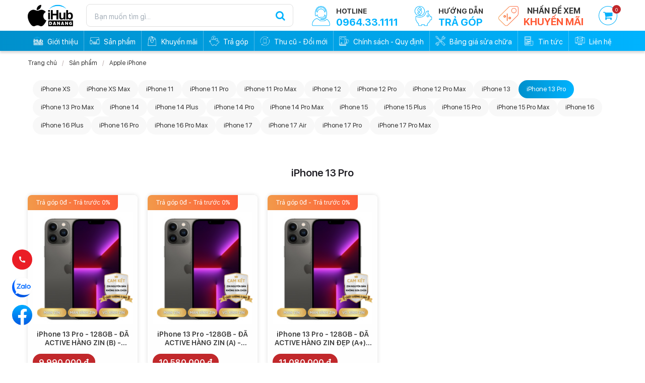

--- FILE ---
content_type: text/html; charset=UTF-8
request_url: https://ihubdanang.vn/san-pham/iphone-13-pro
body_size: 10217
content:
<!DOCTYPE html>
<html lang="vi">

<head>
    <!-- Google Tag Manager -->
    <script>
        (function(w, d, s, l, i) {
            w[l] = w[l] || [];
            w[l].push({
                'gtm.start': new Date().getTime(),
                event: 'gtm.js'
            });
            var f = d.getElementsByTagName(s)[0],
                j = d.createElement(s),
                dl = l != 'dataLayer' ? '&l=' + l : '';
            j.async = true;
            j.src =
                'https://www.googletagmanager.com/gtm.js?id=' + i + dl;
            f.parentNode.insertBefore(j, f);
        })(window, document, 'script', 'dataLayer', 'GTM-NKDTM48L');
    </script>
    <!-- End Google Tag Manager -->
    
<meta http-equiv="Content-Type" content="text/html; charset=utf-8">
<meta http-equiv="X-UA-Compatible" content="IE=edge">
<meta name="viewport" content="width=device-width, initial-scale=1">
<meta name="language" content="vi">
<!-- <meta http-equiv="Refresh" content="1800"> -->
<title>iPhone 13 Pro</title>
<meta name="description" content="Trả góp 0đ - Trả trước 0%">
<meta name="keywords" content="iPhone 13 Pro">
<meta property="og:title" content="iPhone 13 Pro">
<meta property="og:type" content="webpage">
<meta property="og:description" content="Trả góp 0đ - Trả trước 0%">
<meta property="og:site_name" content="iHub Đà Nẵng | iPhone quốc tế GIÁ TỐT NHẤT ĐÀ NẴNG">
<meta property="og:image" itemprop="thumbnailUrl" content="https://ihubdanang.vn/uploads/product_menu/rb94bf42js73sxj-280-iphone-13-pro.jpg">
<meta property="og:url" content="https://ihubdanang.vn/san-pham/iphone-13-pro">
<meta name="copyright" content="© Copyright 2021 iHub Danang, All rights reserved.">
<meta name="author" itemprop="author" content="iHub Đà Nẵng | Chuyên iPhone giá tốt, Bảo hành 12 tháng, Fullbox, Trả góp lãi suất 0%, Quà tặng kèm hấp dẫn">
<meta name="resource-type" content="document">
<meta name="distribution" content="global">
<meta name="robots" content="index, archive, follow, noodp">
<meta name="googlebot" content="index, archive, follow, noodp">
<meta name="msnbot" content="all, index, follow">
<meta name="revisit-after" content="1 days">
<meta name="rating" content="general">
<link rel="shortcut icon" href="https://ihubdanang.vn/favicon.ico" type="image/x-icon">
<link rel="icon" href="https://ihubdanang.vn/favicon.ico" type="image/x-icon">

<link rel="stylesheet" href="https://ihubdanang.vn/css/stylesheet.css?ver=5.207" type="text/css" media="all">
<link rel="stylesheet" href="https://ihubdanang.vn/js/jquery.calendar/jquery.datetimepicker.css" type="text/css" media="all">
<link rel="stylesheet" href="https://ihubdanang.vn/js/fancybox/jquery.fancybox.css" type="text/css" media="screen">
<link rel="stylesheet" href="https://ihubdanang.vn/js/owl.carousel/assets/owl.carousel.css">
<link rel="stylesheet" href="https://ihubdanang.vn/css/responsive/responsive.php?ver=5.206" type="text/css" media="all">



    <meta name="google-site-verification" content="1_6S_Fl_sbvTOSvnQvzztt3nVw6d0kOWzC0TYHxBWo4" />
    <script type="text/javascript" src="https://ihubdanang.vn/js/jquery/jquery-1.11.0.js"></script>
</head>

<body>
    <!--<div id="fb-root"></div>-->
    <script>
        (function(d, s, id) {
            var js, fjs = d.getElementsByTagName(s)[0];
            if (d.getElementById(id)) return;
            js = d.createElement(s);
            js.id = id;
            js.src = 'https://connect.facebook.net/vi_VN/sdk.js#xfbml=1&version=v2.11';
            fjs.parentNode.insertBefore(js, fjs);
        }(document, 'script', 'facebook-jssdk'));
    </script>
    <!-- Google Tag Manager (noscript) -->
<noscript><iframe src="https://www.googletagmanager.com/ns.html?id=GTM-5KM7Z6WQ"
height="0" width="0" style="display:none;visibility:hidden"></iframe></noscript>
<!-- End Google Tag Manager (noscript) -->
<div id="fb-root"></div>
<meta name="google-site-verification" content="961t2SQUcohbpIpBGGbl4H58LDePgs2XI7xItnVhp8I" />
<script>(function(d, s, id) {
  var js, fjs = d.getElementsByTagName(s)[0];
  if (d.getElementById(id)) return;
  js = d.createElement(s); js.id = id;
  js.src = "//connect.facebook.net/vi_VN/sdk.js#xfbml=1&version=v2.5";
  fjs.parentNode.insertBefore(js, fjs);
}(document, 'script', 'facebook-jssdk'));</script>
<!-- Facebook Pixel Code -->
<script>
  !function(f,b,e,v,n,t,s)
  {if(f.fbq)return;n=f.fbq=function(){n.callMethod?
  n.callMethod.apply(n,arguments):n.queue.push(arguments)};
  if(!f._fbq)f._fbq=n;n.push=n;n.loaded=!0;n.version='2.0';
  n.queue=[];t=b.createElement(e);t.async=!0;
  t.src=v;s=b.getElementsByTagName(e)[0];
  s.parentNode.insertBefore(t,s)}(window, document,'script',
  'https://connect.facebook.net/en_US/fbevents.js');
  fbq('init', '2068842806491830');
  fbq('track', 'PageView');
</script>
<noscript><img height="1" width="1" style="display:none"
  src="https://www.facebook.com/tr?id=2068842806491830&ev=PageView&noscript=1"
/></noscript>
<!-- End Facebook Pixel Code -->
<script>
  fbq('track', 'Lead');
</script>


    <!-- #wrapper -->
    <div id="wrapper">
        <!-- .header -->
<div class="header">
    <div class="box-wp">
        <div class="k_banner">
            <div class="k_k_banner">
                <div class="k_logo">
                    <a href="https://ihubdanang.vn" title="147-149 Nguyễn Văn Linh, 137-139 Hàm Nghi | Chuyên iPhone, iPad, Macbook...giá tốt">
                        <img src="https://ihubdanang.vn/uploads/files/tuananh.png" alt="iPhone 13 Pro">
                    </a>
                </div>
                <div class="k_tim_kiem">
                    <div class="search-h">
                        <!-- <form action="/tim-kiem/" method="get">
                            <input onkeyup="search_tukhoa(this.value)" onclick="search_tukhoa(this.value)" type="text" autocomplete="off" name="q"  placeholder="Bạn muốn tìm gì..." />
                            <button type="submit"><i class="fa fa-search" aria-hidden="true"></i></button>
                            <div class="show_auto_tim" id="show_auto_tim">

                            </div>
                        </form> -->
                        <form action="/tim-kiem/" method="get">
                            <input type="text" autocomplete="off" name="q" value=""  placeholder="Bạn muốn tìm gì..." />
                            <button type="submit"><i class="fa fa-search" aria-hidden="true"></i></button>
                           
                        </form>
                    </div>
                </div>
                <div class="k_tim_kiem mobile">
                    <div class="search-h">
                        <a class="link icon_find item_search"></a>
                        <form class="frm-search" method="get" action="https://ihubdanang.vn/tim-kiem">
                            <input type="text" name="q" id="search" placeholder="Bạn muốn tìm gì..." value="">
                            <input type="submit" id="smsearch" name="btsearch" value="">
                        </form>
<!--                        <form action="/tim-kiem/" method="get">-->
<!--                            <input onkeyup="search_tukhoa(this.value)" onclick="search_tukhoa(this.value)" type="text" autocomplete="off" name="q"  placeholder="Bạn muốn tìm gì..." />-->
<!--                            <button type="submit"><i class="fa fa-search" aria-hidden="true"></i></button>-->
<!--                            <div class="show_auto_tim" id="show_auto_tim">-->
<!---->
<!--                            </div>-->
<!--                        </form>-->
                    </div>
                </div>
            </div>
            <div class="cartmb">
                <div class="h-cart"><a href="https://ihubdanang.vn/gio-hang"><i class="fa fa-shopping-cart"></i><span class="badge badge-danger coucartabc">0</span></a></div>
            </div>
            <div class="right-topmenu">
                <div class="right-menu-item">
                    <div class="h-cart"><a href="https://ihubdanang.vn/gio-hang"><i class="fa fa-shopping-cart"></i><span class="badge badge-danger coucartabc">0</span></a></div>

                </div>
                <div class="right-menu-item link-km">
                    <a href="https://ihubdanang.vn/khuyen-mai">
                        <img src="/images/sale.png" alt="">
                        <div class="rightmenu-top">
                            <span>nhấn để xem</span>
                            <p>khuyến mãi</p>
                        </div>
                        <div class="clear"></div>
                    </a>
                </div>
                <div class="right-menu-item">
                    <a href="https://ihubdanang.vn/tra-gop">
                        <img src="/images/tragop.png" alt="">
                        <div class="rightmenu-top">
                            <span>Hướng dẫn</span>
                            <p>trả góp</p>
                        </div>
                        <div class="clear"></div>
                    </a>
                </div>
                <div class="right-menu-item">
                    <a href="tel:0964.33.1111">
                        <img src="/images/hotline.png" alt="">
                        <div class="rightmenu-top">
                            <span>HOTLINE</span>
                            <p>0964.33.1111</p>
                        </div>
                        <div class="clear"></div>

                    </a>
                </div>

                <div class="clear"></div>
            </div>
            <div class="clear"></div>
        </div>
    </div>
    <div class="menu_k">
        <div class="box-wp">
            <!-- .menu -->
<section class="menu">
    <div class="box-wp">
        <nav class="navigation" >
            <ul>
                                <li class="psus "  >

                    <a href="https://ihubdanang.vn/gioi-thieu" title="Giới thiệu">
                        <span><img src="/uploads/files/logoW%201.png" alt="Giới thiệu">Giới thiệu</span>
                    </a>

                                    </li>
                                <li class="psus active"  >

                    <a href="https://ihubdanang.vn/san-pham" title="Sản phẩm">
                        <span><img src="/uploads/files/sanpham%201.png" alt="Sản phẩm">Sản phẩm</span>
                    </a>

                    <div class="nav-sub"><ul>								<li   >
									<a href="https://ihubdanang.vn/san-pham/apple-iphone-atjwjezj0t" title="Apple iPhone">Apple iPhone</a>
									<ul>											<li   >
												<a href="https://ihubdanang.vn/san-pham/iphonexs" title="iPhone XS">iPhone XS</a>
											</li>
																					<li   >
												<a href="https://ihubdanang.vn/san-pham/apple-iphone-atjwjezj0t-qy7kbb4u62" title="iPhone XS Max">iPhone XS Max</a>
											</li>
																					<li   >
												<a href="https://ihubdanang.vn/san-pham/ip11" title="iPhone 11 ">iPhone 11 </a>
											</li>
																					<li   >
												<a href="https://ihubdanang.vn/san-pham/iphone-11-pro" title="iPhone 11 Pro">iPhone 11 Pro</a>
											</li>
																					<li   >
												<a href="https://ihubdanang.vn/san-pham/iphone-11-pro-max" title="iPhone 11 Pro Max">iPhone 11 Pro Max</a>
											</li>
																					<li   >
												<a href="https://ihubdanang.vn/san-pham/iphone-12" title="iPhone 12 ">iPhone 12 </a>
											</li>
																					<li   >
												<a href="https://ihubdanang.vn/san-pham/iphone-12-pro" title="iPhone 12 Pro">iPhone 12 Pro</a>
											</li>
																					<li   >
												<a href="https://ihubdanang.vn/san-pham/iphone-12-pro-max" title="iPhone 12 Pro Max">iPhone 12 Pro Max</a>
											</li>
																					<li   >
												<a href="https://ihubdanang.vn/san-pham/iphone-13" title="iPhone 13">iPhone 13</a>
											</li>
																					<li  class="active" >
												<a href="https://ihubdanang.vn/san-pham/iphone-13-pro" title="iPhone 13 Pro">iPhone 13 Pro</a>
											</li>
																					<li   >
												<a href="https://ihubdanang.vn/san-pham/iphone-13-pro-max" title="iPhone 13 Pro Max">iPhone 13 Pro Max</a>
											</li>
																					<li   >
												<a href="https://ihubdanang.vn/san-pham/iphone-14" title="iPhone 14">iPhone 14</a>
											</li>
																					<li   >
												<a href="https://ihubdanang.vn/san-pham/iphone-14-plus" title="iPhone 14 Plus">iPhone 14 Plus</a>
											</li>
																					<li   >
												<a href="https://ihubdanang.vn/san-pham/iphone-14-pro" title="iPhone 14 Pro">iPhone 14 Pro</a>
											</li>
																					<li   >
												<a href="https://ihubdanang.vn/san-pham/iphone-14-pro-max" title="iPhone 14 Pro Max">iPhone 14 Pro Max</a>
											</li>
																					<li   >
												<a href="https://ihubdanang.vn/san-pham/iphone-15" title="iPhone 15">iPhone 15</a>
											</li>
																					<li   >
												<a href="https://ihubdanang.vn/san-pham/iphone-15-plus" title="iPhone 15 Plus">iPhone 15 Plus</a>
											</li>
																					<li   >
												<a href="https://ihubdanang.vn/san-pham/iphone-15-pro" title="iPhone 15 Pro">iPhone 15 Pro</a>
											</li>
																					<li   >
												<a href="https://ihubdanang.vn/san-pham/iphone-15-pro-max" title="iPhone 15 Pro Max">iPhone 15 Pro Max</a>
											</li>
																					<li   >
												<a href="https://ihubdanang.vn/san-pham/iphone-16" title="iPhone 16">iPhone 16</a>
											</li>
																					<li   >
												<a href="https://ihubdanang.vn/san-pham/iphone-16-plus" title="iPhone 16 Plus">iPhone 16 Plus</a>
											</li>
																					<li   >
												<a href="https://ihubdanang.vn/san-pham/iphone-16-pro" title="iPhone 16 Pro">iPhone 16 Pro</a>
											</li>
																					<li   >
												<a href="https://ihubdanang.vn/san-pham/iphone-16-promax" title="iPhone 16 Pro Max">iPhone 16 Pro Max</a>
											</li>
																					<li   >
												<a href="https://ihubdanang.vn/san-pham/iphone17" title="iPhone 17">iPhone 17</a>
											</li>
																					<li   >
												<a href="https://ihubdanang.vn/san-pham/iphone-17-air" title="iPhone 17 Air">iPhone 17 Air</a>
											</li>
																					<li   >
												<a href="https://ihubdanang.vn/san-pham/iphone17-pro" title="iPhone 17 Pro">iPhone 17 Pro</a>
											</li>
																					<li   >
												<a href="https://ihubdanang.vn/san-pham/iphone-17-pro-max" title="iPhone 17 Pro Max ">iPhone 17 Pro Max </a>
											</li>
										</ul>									</li>
																<li   >
									<a href="https://ihubdanang.vn/san-pham/apple-ipad" title="Apple iPad">Apple iPad</a>
									<ul>											<li   >
												<a href="https://ihubdanang.vn/san-pham/ipad-gen" title="iPad Gen">iPad Gen</a>
											</li>
																					<li   >
												<a href="https://ihubdanang.vn/san-pham/ipad-air" title="iPad Air">iPad Air</a>
											</li>
																					<li   >
												<a href="https://ihubdanang.vn/san-pham/ipad-pro-m2-2022" title="iPad Pro M2 2022">iPad Pro M2 2022</a>
											</li>
																					<li   >
												<a href="https://ihubdanang.vn/san-pham/ipad-pro-m4-2024" title="iPad Pro M4 2024">iPad Pro M4 2024</a>
											</li>
																					<li   >
												<a href="https://ihubdanang.vn/san-pham/ipad-mini-7-xw5pktoune" title="iPad Mini 7">iPad Mini 7</a>
											</li>
										</ul>									</li>
																<li   >
									<a href="https://ihubdanang.vn/san-pham/apple-mac-pogdw0dmw2" title="Apple Mac">Apple Mac</a>
									<ul>											<li   >
												<a href="https://ihubdanang.vn/san-pham/macbook-air" title="Macbook ">Macbook </a>
											</li>
										</ul>									</li>
																<li   >
									<a href="https://ihubdanang.vn/san-pham/apple-watch" title="Apple Watch">Apple Watch</a>
									<ul>											<li   >
												<a href="https://ihubdanang.vn/san-pham/apple-watch-se" title=" Apple Watch SE"> Apple Watch SE</a>
											</li>
																					<li   >
												<a href="https://ihubdanang.vn/san-pham/apple-watch-series-9-gps" title="Apple Watch Series 9 ">Apple Watch Series 9 </a>
											</li>
																					<li   >
												<a href="https://ihubdanang.vn/san-pham/apple-watch-series-11" title="Apple Watch Series 11">Apple Watch Series 11</a>
											</li>
										</ul>									</li>
																<li   >
									<a href="https://ihubdanang.vn/san-pham/phu-kien-chinh-hang" title="Phụ Kiện Chính Hãng">Phụ Kiện Chính Hãng</a>
									<ul>											<li   >
												<a href="https://ihubdanang.vn/san-pham/apple-accessories" title="Phụ kiện Apple ( Chính Hãng)">Phụ kiện Apple ( Chính Hãng)</a>
											</li>
																					<li   >
												<a href="https://ihubdanang.vn/san-pham/khac" title=" Phụ kiện khác"> Phụ kiện khác</a>
											</li>
																					<li   >
												<a href="https://ihubdanang.vn/san-pham/tai-nghe-bluetooth-321tz7lld7" title="Tai nghe Bluetooth">Tai nghe Bluetooth</a>
											</li>
										</ul>									</li>
								</ul></div>                </li>
                                <li class="psus "  >

                    <a href="https://ihubdanang.vn/khuyen-mai" title="Khuyến mãi">
                        <span><img src="/uploads/files/khuyenmai%201.png" alt="Khuyến mãi">Khuyến mãi</span>
                    </a>

                                    </li>
                                <li class="psus "  >

                    <a href="https://ihubdanang.vn/tra-gop" title="Trả góp">
                        <span><img src="/uploads/files/tragop%201.png" alt="Trả góp">Trả góp</span>
                    </a>

                                    </li>
                                <li class="psus "  >

                    <a href="https://ihubdanang.vn/thu-cu-doi-moi" title="Thu cũ - Đổi mới">
                        <span><img src="/uploads/files/trade%201.png" alt="Thu cũ - Đổi mới">Thu cũ - Đổi mới</span>
                    </a>

                                    </li>
                                <li class="psus "  >

                    <a href="https://ihubdanang.vn/huong-dan-mua-hang" title="Chính sách - Quy định">
                        <span><img src="/uploads/files/guide%201.png" alt="Chính sách - Quy định">Chính sách - Quy định</span>
                    </a>

                                    </li>
                                <li class="psus "  >

                    <a href="https://ihubdanang.vn/sua-chua" title="Bảng giá sửa chữa">
                        <span><img src="/uploads/files/fix%201.png" alt="Bảng giá sửa chữa">Bảng giá sửa chữa</span>
                    </a>

                                    </li>
                                <li class="psus "  >

                    <a href="https://ihubdanang.vn/tin-tuc-su-kien" title="Tin tức">
                        <span><img src="/uploads/files/news%201.png" alt="Tin tức">Tin tức</span>
                    </a>

                                    </li>
                                <li >
                    <a href="https://ihubdanang.vn/lien-he" title="Liên hệ" >
                        <span><img src="/images/contact.png" alt="Liên hệ">Liên hệ</span>
                    </a>
                </li>
            </ul>
        </nav>
    </div>
</section>
<!-- / .menu -->


        </div>

    </div>

</div>


<!-- / .header -->

        <!-- .container -->
        <section class="container">
            <div class="body">
                <section class="product"><div class="box-wp"><div class="breadcrumb"><a href="https://ihubdanang.vn" title="Trang chủ">Trang chủ</a><a href="https://ihubdanang.vn/san-pham" title="Sản phẩm">Sản phẩm</a><a href="https://ihubdanang.vn/san-pham/apple-iphone-atjwjezj0t" title="Apple iPhone">Apple iPhone</a></div></div>

<div class="list-danhmuc-pro">
    <div class="product-menu">
        <div class="box-wp">
            <div class="product-menu-item">
                <ul>
                                                <li class="">
                                <a href="https://ihubdanang.vn/san-pham/iphonexs" title="iPhone XS">iPhone XS</a>
                            </li>
                                                <li class="">
                                <a href="https://ihubdanang.vn/san-pham/apple-iphone-atjwjezj0t-qy7kbb4u62" title="iPhone XS Max">iPhone XS Max</a>
                            </li>
                                                <li class="">
                                <a href="https://ihubdanang.vn/san-pham/ip11" title="iPhone 11 ">iPhone 11 </a>
                            </li>
                                                <li class="">
                                <a href="https://ihubdanang.vn/san-pham/iphone-11-pro" title="iPhone 11 Pro">iPhone 11 Pro</a>
                            </li>
                                                <li class="">
                                <a href="https://ihubdanang.vn/san-pham/iphone-11-pro-max" title="iPhone 11 Pro Max">iPhone 11 Pro Max</a>
                            </li>
                                                <li class="">
                                <a href="https://ihubdanang.vn/san-pham/iphone-12" title="iPhone 12 ">iPhone 12 </a>
                            </li>
                                                <li class="">
                                <a href="https://ihubdanang.vn/san-pham/iphone-12-pro" title="iPhone 12 Pro">iPhone 12 Pro</a>
                            </li>
                                                <li class="">
                                <a href="https://ihubdanang.vn/san-pham/iphone-12-pro-max" title="iPhone 12 Pro Max">iPhone 12 Pro Max</a>
                            </li>
                                                <li class="">
                                <a href="https://ihubdanang.vn/san-pham/iphone-13" title="iPhone 13">iPhone 13</a>
                            </li>
                                                <li class="active">
                                <a href="https://ihubdanang.vn/san-pham/iphone-13-pro" title="iPhone 13 Pro">iPhone 13 Pro</a>
                            </li>
                                                <li class="">
                                <a href="https://ihubdanang.vn/san-pham/iphone-13-pro-max" title="iPhone 13 Pro Max">iPhone 13 Pro Max</a>
                            </li>
                                                <li class="">
                                <a href="https://ihubdanang.vn/san-pham/iphone-14" title="iPhone 14">iPhone 14</a>
                            </li>
                                                <li class="">
                                <a href="https://ihubdanang.vn/san-pham/iphone-14-plus" title="iPhone 14 Plus">iPhone 14 Plus</a>
                            </li>
                                                <li class="">
                                <a href="https://ihubdanang.vn/san-pham/iphone-14-pro" title="iPhone 14 Pro">iPhone 14 Pro</a>
                            </li>
                                                <li class="">
                                <a href="https://ihubdanang.vn/san-pham/iphone-14-pro-max" title="iPhone 14 Pro Max">iPhone 14 Pro Max</a>
                            </li>
                                                <li class="">
                                <a href="https://ihubdanang.vn/san-pham/iphone-15" title="iPhone 15">iPhone 15</a>
                            </li>
                                                <li class="">
                                <a href="https://ihubdanang.vn/san-pham/iphone-15-plus" title="iPhone 15 Plus">iPhone 15 Plus</a>
                            </li>
                                                <li class="">
                                <a href="https://ihubdanang.vn/san-pham/iphone-15-pro" title="iPhone 15 Pro">iPhone 15 Pro</a>
                            </li>
                                                <li class="">
                                <a href="https://ihubdanang.vn/san-pham/iphone-15-pro-max" title="iPhone 15 Pro Max">iPhone 15 Pro Max</a>
                            </li>
                                                <li class="">
                                <a href="https://ihubdanang.vn/san-pham/iphone-16" title="iPhone 16">iPhone 16</a>
                            </li>
                                                <li class="">
                                <a href="https://ihubdanang.vn/san-pham/iphone-16-plus" title="iPhone 16 Plus">iPhone 16 Plus</a>
                            </li>
                                                <li class="">
                                <a href="https://ihubdanang.vn/san-pham/iphone-16-pro" title="iPhone 16 Pro">iPhone 16 Pro</a>
                            </li>
                                                <li class="">
                                <a href="https://ihubdanang.vn/san-pham/iphone-16-promax" title="iPhone 16 Pro Max">iPhone 16 Pro Max</a>
                            </li>
                                                <li class="">
                                <a href="https://ihubdanang.vn/san-pham/iphone17" title="iPhone 17">iPhone 17</a>
                            </li>
                                                <li class="">
                                <a href="https://ihubdanang.vn/san-pham/iphone-17-air" title="iPhone 17 Air">iPhone 17 Air</a>
                            </li>
                                                <li class="">
                                <a href="https://ihubdanang.vn/san-pham/iphone17-pro" title="iPhone 17 Pro">iPhone 17 Pro</a>
                            </li>
                                                <li class="">
                                <a href="https://ihubdanang.vn/san-pham/iphone-17-pro-max" title="iPhone 17 Pro Max ">iPhone 17 Pro Max </a>
                            </li>
                                    </ul>
            </div>
        </div>
    </div>
    <div class="danhmuc-product-list">
        <div class="box-wp">
            <div class="category-product-list">
                <div class="page5-product">
                                            <h3 class="title-category">iPhone 13 Pro</h3>
                        <div class="list-product">
                            <div class="promotion-sale">
    <div class="promotion-hot">
                    <div class="promotion-note">
                <p>Trả góp 0đ - Trả trước 0%</p>
            </div>
        
        <div class="promotion-hot-img">
            <a href="https://ihubdanang.vn/san-pham/iphone-13-pro/iphone-13-pro-128gb-da-active-hang-zin-b-9-990-000-2068.html">
                <img src="https://ihubdanang.vn/uploads/product/sp_9npmdz5nd6y0du7-2068-iphone-13-pro-128gb-da-active-like-new-10-890-000.png" alt="iPhone 13 Pro - 128GB - ĐÃ ACTIVE HÀNG ZIN (B) - 9.990.000">
            </a>
        </div>
        <div class="promotion-hot-text">
            <h4><a href="https://ihubdanang.vn/san-pham/iphone-13-pro/iphone-13-pro-128gb-da-active-hang-zin-b-9-990-000-2068.html">
                    iPhone 13 Pro - 128GB - ĐÃ ACTIVE HÀNG ZIN (B) - 9.990.000                </a></h4>
        </div>
        <div class="promotion-hot-price">
            <div class="product-price-left">
                                    <p>9,990,000 đ</p>
                            </div>
                        <div class="clear"></div>
        </div>
        <div class="promotion-hot-kem">
                            <p><img src="/uploads/files/6FBEB76A-260D-4AE0-B2C7-C6C377BB7648%20(1).jpg">Bao test 1 đổi 1</p>
                            <p><img src="/uploads/files/z2793892397563_429ad62caa8a1f017ecb613c575bb8c0.jpg">Giao hàng nhanh miễn phí</p>
            
        </div>
    </div>
</div><div class="promotion-sale">
    <div class="promotion-hot">
                    <div class="promotion-note">
                <p>Trả góp 0đ - Trả trước 0%</p>
            </div>
        
        <div class="promotion-hot-img">
            <a href="https://ihubdanang.vn/san-pham/iphone-13-pro/iphone-13-pro-128gb-da-active-hang-zin-a-10-580-000-1904.html">
                <img src="https://ihubdanang.vn/uploads/product/sp_q52qctrxq89xofo-1904-iphone-13-pro-128gb-da-active-like-new-99-11-480-000.png" alt="iPhone 13 Pro -128GB - ĐÃ ACTIVE HÀNG ZIN (A) - 10.580.000">
            </a>
        </div>
        <div class="promotion-hot-text">
            <h4><a href="https://ihubdanang.vn/san-pham/iphone-13-pro/iphone-13-pro-128gb-da-active-hang-zin-a-10-580-000-1904.html">
                    iPhone 13 Pro -128GB - ĐÃ ACTIVE HÀNG ZIN (A) - 10.580.000                </a></h4>
        </div>
        <div class="promotion-hot-price">
            <div class="product-price-left">
                                    <p>10,580,000 đ</p>             </div>
                            <div class="product-price-right">
                    <p class="sale">11,109,000 đ</p>
                    <p>-5%</p>
                </div>
                        <div class="clear"></div>
        </div>
        <div class="promotion-hot-kem">
                            <p><img src="/uploads/files/6FBEB76A-260D-4AE0-B2C7-C6C377BB7648%20(1).jpg">Bao test 1 đổi 1</p>
                            <p><img src="/uploads/files/z2793892397563_429ad62caa8a1f017ecb613c575bb8c0.jpg">Giao hàng nhanh miễn phí</p>
            
        </div>
    </div>
</div><div class="promotion-sale">
    <div class="promotion-hot">
                    <div class="promotion-note">
                <p>Trả góp 0đ - Trả trước 0%</p>
            </div>
        
        <div class="promotion-hot-img">
            <a href="https://ihubdanang.vn/san-pham/iphone-13-pro/iphone-13-pro-128gb-da-active-hang-zin-dep-a-11-980-000-1816.html">
                <img src="https://ihubdanang.vn/uploads/product/sp_nvfu9cq1r0z9gck-1816-iphone-13-pro-128gb-da-active-like-new-99-99-11-980-000.png" alt="iPhone 13 Pro - 128GB - ĐÃ ACTIVE HÀNG ZIN ĐẸP (A+) - 11.980.000">
            </a>
        </div>
        <div class="promotion-hot-text">
            <h4><a href="https://ihubdanang.vn/san-pham/iphone-13-pro/iphone-13-pro-128gb-da-active-hang-zin-dep-a-11-980-000-1816.html">
                    iPhone 13 Pro - 128GB - ĐÃ ACTIVE HÀNG ZIN ĐẸP (A+) - 11.980.000                </a></h4>
        </div>
        <div class="promotion-hot-price">
            <div class="product-price-left">
                                    <p>11,080,000 đ</p>             </div>
                            <div class="product-price-right">
                    <p class="sale">11,634,000 đ</p>
                    <p>-5%</p>
                </div>
                        <div class="clear"></div>
        </div>
        <div class="promotion-hot-kem">
                            <p><img src="/uploads/files/6FBEB76A-260D-4AE0-B2C7-C6C377BB7648%20(1).jpg">Bao test 1 đổi 1</p>
                            <p><img src="/uploads/files/z2793892397563_429ad62caa8a1f017ecb613c575bb8c0.jpg">Giao hàng nhanh miễn phí</p>
            
        </div>
    </div>
</div>                        </div>

                                    </div>
            </div>
        </div>

    </div>
</div>			</section>            </div>
        </section>
        <!-- / .container -->

        
<!-- .footer -->
<div class="bottom">
    </div>
<footer class="footer">
    <div class="box-wp">
        <div class="footer-top">
            <div class="footer-logo">
                <p><a href="https://ihubdanang.vn" title="147-149 Nguyễn Văn Linh, 137-139 Hàm Nghi | Chuyên iPhone, iPad, Macbook...giá tốt"><img alt="147-149 Nguyễn Văn Linh, 137-139 Hàm Nghi | Chuyên iPhone, iPad, Macbook...giá tốt" src="https://ihubdanang.vn/uploads/files/tuananh.png" /> </a></p>

<p><strong>HỘ KINH DOANH IHUB ĐÀ NẴNG</strong></p>

<p>Giấy chứng nhận đăng ký kinh doanh số <strong>32B8019880</strong> do UBND Quận Thanh Khê cấp ngày 18/06/2021</p>
            </div>
            <div class="footer-showroom">
                <h4>HỖ TRỢ TƯ VẤN</h4>
                <div class="mr10">
                    <p style="font-weight: bold">Bán hàng online:</p>
                    <a href="tel:0964.25.2222">0964.25.2222</a>
                </div>
                <div class="mr10">
                    <p style="font-weight: bold">Hotline bảo hành, kỹ thuật:</p>
                    <a href="tel:137-139 Hàm Nghi:    0964.25.2222    <br>  147-149 Nguyễn Văn Linh: 0964.33.1111">137-139 Hàm Nghi:    0964.25.2222    <br>  147-149 Nguyễn Văn Linh: 0964.33.1111</a>
                </div>
                <div class="mr10">
                    <p style="font-weight: bold">Hotline chăm sóc - góp ý:</p>
                    <a href="tel:0964.33.1111">0964.33.1111</a>
                </div>
            </div>
            <div class="footer-showroom show2">
                <h4>HỆ THỐNG CỬA HÀNG</h4>
                <div class="mr10">
                    <p>137-139 Hàm Nghi - Đà Nẵng</p>
                    <a href="tel:0964.25.2222">0964.25.2222</a>
                </div>
                <div class="mr10">
                    <p>147-149 Nguyễn Văn Linh - Đà Nẵng </p>
                    <a href="tel:0964.33.1111">0964.33.1111</a>
                </div>
            </div>
            <div class="footer-thanhtoan">
                <h4>chấp nhận thanh toán</h4>
                <p><img alt="" src="/uploads/images/Untitled-2.png" style="width: 387px; height: 47px;" /></p>
            </div>
            <div class="clear"></div>
        </div>
        <div class="footer-top mobile">
            <div class="footer-mobile-left">
                <div class="footer-showroom">
                    <h4>HỖ TRỢ TƯ VẤN</h4>
                    <div class="mr10">
                        <p style="font-weight: bold">Bán hàng online:</p>
                        <a href="tel:0964.25.2222">0964.25.2222</a>
                    </div>
                    <div class="mr10">
                        <p style="font-weight: bold">Hotline bảo hành, kỹ thuật:</p>
                        <a href="tel:137-139 Hàm Nghi:    0964.25.2222    <br>  147-149 Nguyễn Văn Linh: 0964.33.1111">137-139 Hàm Nghi:    0964.25.2222    <br>  147-149 Nguyễn Văn Linh: 0964.33.1111</a>
                    </div>
                    <div class="mr10">
                        <p style="font-weight: bold">Hotline chăm sóc - góp ý:</p>
                        <a href="tel:0964.33.1111">0964.33.1111</a>
                    </div>
                </div>
                <div class="footer-showroom show2">
                    <h4>HỆ THỐNG CỬA HÀNG</h4>
                    <div class="mr10">
                        <p>137-139 Hàm Nghi - Đà Nẵng</p>
                        <a href="tel:0964.25.2222">0964.25.2222</a>
                    </div>
                    <div class="mr10">
                        <p>147-149 Nguyễn Văn Linh - Đà Nẵng </p>
                        <a href="tel:0964.33.1111">0964.33.1111</a>
                    </div>
                </div>
            </div>
            <div class="footer-logo">
                <a href="https://ihubdanang.vn" title="147-149 Nguyễn Văn Linh, 137-139 Hàm Nghi | Chuyên iPhone, iPad, Macbook...giá tốt">
                    <img src="https://ihubdanang.vn/uploads/files/tuananh.png" alt="iPhone 13 Pro">
                </a>
            </div>
            <div class="clear"></div>
            <div class="footer-thanhtoan">
                <h4>chấp nhận thanh toán</h4>
                <p><img alt="" src="/uploads/images/Untitled-2.png" style="width: 387px; height: 47px;" /></p>
            </div>
            <div class="clear"></div>
        </div>
    </div>
    <div class="footer-bottom">
        <div class="box-wp">
            <div class="footer-bottom-1">
                <div class="footer-bottom-top-chinhsach">
                    <h4>Chính sách - Quy định</h4>
                    <ul>
                                                <li><a href="https://ihubdanang.vn/huong-dan-mua-hang/chinh-sach/dieu-kien-giao-dich-chung-1757.html" title="Điều kiện giao dịch chung">Điều kiện giao dịch chung</a> </li>
                                                <li><a href="https://ihubdanang.vn/huong-dan-mua-hang/chinh-sach/chinh-sach-bao-mat-thong-tin-1758.html" title="Chính sách bảo mật thông tin">Chính sách bảo mật thông tin</a> </li>
                                                <li><a href="https://ihubdanang.vn/huong-dan-mua-hang/chinh-sach/thong-tin-ve-van-chuyen-va-giao-nhan-1759.html" title="Thông tin về vận chuyển và giao nhận">Thông tin về vận chuyển và giao nhận</a> </li>
                                                <li><a href="https://ihubdanang.vn/huong-dan-mua-hang/chinh-sach/chinh-sach-kiem-hang-1761.html" title="Chính sách kiểm hàng">Chính sách kiểm hàng</a> </li>
                                                <li><a href="https://ihubdanang.vn/huong-dan-mua-hang/huong-dan/huong-dan-tra-gop-783.html" title="Hướng dẫn trả góp">Hướng dẫn trả góp</a> </li>
                                                <li><a href="https://ihubdanang.vn/huong-dan-mua-hang/huong-dan/quy-dinh-bao-hanh-784.html" title="Quy định bảo hành">Quy định bảo hành</a> </li>
                                                <li><a href="https://ihubdanang.vn/huong-dan-mua-hang/huong-dan/luu-y-ve-tai-khoan-icloud-782.html" title="Lưu ý về tài khoản iCloud">Lưu ý về tài khoản iCloud</a> </li>
                                                <li><a href="https://ihubdanang.vn/huong-dan-mua-hang/huong-dan/huong-dan-mua-hang-phuong-thuc-thanh-toan-770.html" title="Hướng dẫn mua hàng - Phương thức thanh toán">Hướng dẫn mua hàng - Phương thức thanh toán</a> </li>
                                                <div class="clear"></div>
                    </ul>
                </div>
                <div class="footer-bottom-top-ykien">
                    <h4>ý kiến - phản hồi</h4>
                    <div class="footer-bottom-left-yk">
                        <p>Bạn không tìm thấy sản phẩm đang cần mua? Hãy để lại yêu cầu cho chúng tôi!</p>
                    
                    </div>
                    <div class="footer-bottom-right-yk desktop">
                        <a onclick="open_phanhoi()">GỬI PHẢN HỒI</a>
                    </div>
                    <div class="bct" style="width: 100%; float:left; margin-top: 15px;">
                    <a target="_blank" href="http://online.gov.vn/Home/WebDetails/115138" title=""><img style="width: 40%;" alt="" src="https://ihubdanang.vn/images/logoSaleNoti.png"></a>
                    </div>
                </div>
                <div class="footer-bottom-top-mxh">
                    <div class="footer-bottom-right-yk">
                        <a onclick="open_phanhoi()">GỬI PHẢN HỒI</a>
                    </div>
                    <div class="rightmobile_ft">
                        <a href="https://www.facebook.com/iHub149nguyenvanlinh/" target="_blank"><img src="/images/facebook.png" alt="Facebook"></a>
                        <a href="https://www.youtube.com/" target="_blank"><img src="/images/Outline.png" alt="Youtube"></a>
                    </div>
                    <div class="clear"></div>
                </div>
                <div class="clear"></div>

            </div>
            <div class="copy">
                <div class="copy2">
                    <div class="copyright">
                        <p>© Copyright 2021 iHub Danang, All rights reserved.</p>
                    </div>
                    <div class="danaweb">
                        <p>Designed and Maintained by <a title="Thiết kế website Đà Nẵng, DANAWEB.vn" target="bank" href="https://danaweb.vn"><img alt="Thiết kế website Đà Nẵng, DANAWEB.vn" title="Thiết kế website Đà Nẵng, DANAWEB.vn" src="https://ihubdanang.vn/images/logo-danaweb.svg"></a></p>
                    </div>
                    <div style="clear:both"></div>
                </div>
             </div>
        </div>
    </div>
</footer>
<!-- / .footer -->


<div class="menu_nho">
    <div class="button_container" id="toggle">
        <span class="top"></span>
        <span class="middle"></span>
        <span class="bottom"></span>
    </div>

    <div class="overlay" id="overlay">
        <nav class="overlay-menu">
            <div class="menusm-top">
                <div class="k_logo">
                    <a href="https://ihubdanang.vn" title="147-149 Nguyễn Văn Linh, 137-139 Hàm Nghi | Chuyên iPhone, iPad, Macbook...giá tốt">
                        <img src="https://ihubdanang.vn/uploads/files/tuananh.png" alt="iPhone 13 Pro">
                    </a>
                </div>
                <div class="k_tim_kiem">
                    <div class="search-h">
                        <form action="/tim-kiem/" method="get">
                            <input type="text"  name="q"  placeholder="Bạn muốn tìm gì..." />
                            <button type="submit"><i class="fa fa-search" aria-hidden="true"></i></button>
                        </form>
                    </div>
                </div>
                <div class="clear"></div>
                <div class="menu_sm">
                    <div class="right-menu-item">
                        <a href="tel:0964.33.1111">
                            <img src="/images/hotline.png" alt="">
                            <div class="rightmenu-top">
                                <span>HOTLINE</span>
                                <p>0964.33.1111</p>
                            </div>
                            <div class="clear"></div>

                        </a>
                    </div>
                    <div class="right-menu-item">
                        <a href="https://ihubdanang.vn/tra-gop">
                            <img src="/images/tragop.png" alt="">
                            <div class="rightmenu-top">
                                <span>Hướng dẫn</span>
                                <p>trả góp</p>
                            </div>
                            <div class="clear"></div>
                        </a>
                    </div>
                    <div class="right-menu-item link-km">
                        <a href="https://ihubdanang.vn/khuyen-mai">
                            <img src="/images/sale.png" alt="">
                            <div class="rightmenu-top">
                                <span>nhấn để xem</span>
                                <p>khuyến mãi</p>
                            </div>
                            <div class="clear"></div>
                        </a>
                    </div>
                    <div class="clear"></div>
                </div>
            </div>


            <div class="menu-consm">
                <div class="menu-box">
                    <div id="mainmenu">
                        <ul>
                                                        <li  >

                                <a href="https://ihubdanang.vn/gioi-thieu" title="Giới thiệu">
                                    <span><img src="/uploads/files/logoW%201.png" alt="Giới thiệu">Giới thiệu</span>
                                </a>

                                                                </li>
                                                        <li class="active" >

                                <a href="https://ihubdanang.vn/san-pham" title="Sản phẩm">
                                    <span><img src="/uploads/files/sanpham%201.png" alt="Sản phẩm">Sản phẩm</span>
                                </a>

                                <ul class="sub-megamenu">                                        <li   >
                                            <a href="https://ihubdanang.vn/san-pham/apple-iphone-atjwjezj0t" title="Apple iPhone">Apple iPhone</a>
                                            <ul class="sub-menu">                                                    <li   >
                                                        <a href="https://ihubdanang.vn/san-pham/apple-iphone-atjwjezj0t#iphonexs" title="iPhone XS">iPhone XS</a>
                                                    </li>
                                                                                                        <li   >
                                                        <a href="https://ihubdanang.vn/san-pham/apple-iphone-atjwjezj0t#apple-iphone-atjwjezj0t-qy7kbb4u62" title="iPhone XS Max">iPhone XS Max</a>
                                                    </li>
                                                                                                        <li   >
                                                        <a href="https://ihubdanang.vn/san-pham/apple-iphone-atjwjezj0t#ip11" title="iPhone 11 ">iPhone 11 </a>
                                                    </li>
                                                                                                        <li   >
                                                        <a href="https://ihubdanang.vn/san-pham/apple-iphone-atjwjezj0t#iphone-11-pro" title="iPhone 11 Pro">iPhone 11 Pro</a>
                                                    </li>
                                                                                                        <li   >
                                                        <a href="https://ihubdanang.vn/san-pham/apple-iphone-atjwjezj0t#iphone-11-pro-max" title="iPhone 11 Pro Max">iPhone 11 Pro Max</a>
                                                    </li>
                                                                                                        <li   >
                                                        <a href="https://ihubdanang.vn/san-pham/apple-iphone-atjwjezj0t#iphone-12" title="iPhone 12 ">iPhone 12 </a>
                                                    </li>
                                                                                                        <li   >
                                                        <a href="https://ihubdanang.vn/san-pham/apple-iphone-atjwjezj0t#iphone-12-pro" title="iPhone 12 Pro">iPhone 12 Pro</a>
                                                    </li>
                                                                                                        <li   >
                                                        <a href="https://ihubdanang.vn/san-pham/apple-iphone-atjwjezj0t#iphone-12-pro-max" title="iPhone 12 Pro Max">iPhone 12 Pro Max</a>
                                                    </li>
                                                                                                        <li   >
                                                        <a href="https://ihubdanang.vn/san-pham/apple-iphone-atjwjezj0t#iphone-13" title="iPhone 13">iPhone 13</a>
                                                    </li>
                                                                                                        <li  class="active" >
                                                        <a href="https://ihubdanang.vn/san-pham/apple-iphone-atjwjezj0t#iphone-13-pro" title="iPhone 13 Pro">iPhone 13 Pro</a>
                                                    </li>
                                                                                                        <li   >
                                                        <a href="https://ihubdanang.vn/san-pham/apple-iphone-atjwjezj0t#iphone-13-pro-max" title="iPhone 13 Pro Max">iPhone 13 Pro Max</a>
                                                    </li>
                                                                                                        <li   >
                                                        <a href="https://ihubdanang.vn/san-pham/apple-iphone-atjwjezj0t#iphone-14" title="iPhone 14">iPhone 14</a>
                                                    </li>
                                                                                                        <li   >
                                                        <a href="https://ihubdanang.vn/san-pham/apple-iphone-atjwjezj0t#iphone-14-plus" title="iPhone 14 Plus">iPhone 14 Plus</a>
                                                    </li>
                                                                                                        <li   >
                                                        <a href="https://ihubdanang.vn/san-pham/apple-iphone-atjwjezj0t#iphone-14-pro" title="iPhone 14 Pro">iPhone 14 Pro</a>
                                                    </li>
                                                                                                        <li   >
                                                        <a href="https://ihubdanang.vn/san-pham/apple-iphone-atjwjezj0t#iphone-14-pro-max" title="iPhone 14 Pro Max">iPhone 14 Pro Max</a>
                                                    </li>
                                                                                                        <li   >
                                                        <a href="https://ihubdanang.vn/san-pham/apple-iphone-atjwjezj0t#iphone-15" title="iPhone 15">iPhone 15</a>
                                                    </li>
                                                                                                        <li   >
                                                        <a href="https://ihubdanang.vn/san-pham/apple-iphone-atjwjezj0t#iphone-15-plus" title="iPhone 15 Plus">iPhone 15 Plus</a>
                                                    </li>
                                                                                                        <li   >
                                                        <a href="https://ihubdanang.vn/san-pham/apple-iphone-atjwjezj0t#iphone-15-pro" title="iPhone 15 Pro">iPhone 15 Pro</a>
                                                    </li>
                                                                                                        <li   >
                                                        <a href="https://ihubdanang.vn/san-pham/apple-iphone-atjwjezj0t#iphone-15-pro-max" title="iPhone 15 Pro Max">iPhone 15 Pro Max</a>
                                                    </li>
                                                                                                        <li   >
                                                        <a href="https://ihubdanang.vn/san-pham/apple-iphone-atjwjezj0t#iphone-16" title="iPhone 16">iPhone 16</a>
                                                    </li>
                                                                                                        <li   >
                                                        <a href="https://ihubdanang.vn/san-pham/apple-iphone-atjwjezj0t#iphone-16-plus" title="iPhone 16 Plus">iPhone 16 Plus</a>
                                                    </li>
                                                                                                        <li   >
                                                        <a href="https://ihubdanang.vn/san-pham/apple-iphone-atjwjezj0t#iphone-16-pro" title="iPhone 16 Pro">iPhone 16 Pro</a>
                                                    </li>
                                                                                                        <li   >
                                                        <a href="https://ihubdanang.vn/san-pham/apple-iphone-atjwjezj0t#iphone-16-promax" title="iPhone 16 Pro Max">iPhone 16 Pro Max</a>
                                                    </li>
                                                                                                        <li   >
                                                        <a href="https://ihubdanang.vn/san-pham/apple-iphone-atjwjezj0t#iphone17" title="iPhone 17">iPhone 17</a>
                                                    </li>
                                                                                                        <li   >
                                                        <a href="https://ihubdanang.vn/san-pham/apple-iphone-atjwjezj0t#iphone-17-air" title="iPhone 17 Air">iPhone 17 Air</a>
                                                    </li>
                                                                                                        <li   >
                                                        <a href="https://ihubdanang.vn/san-pham/apple-iphone-atjwjezj0t#iphone17-pro" title="iPhone 17 Pro">iPhone 17 Pro</a>
                                                    </li>
                                                                                                        <li   >
                                                        <a href="https://ihubdanang.vn/san-pham/apple-iphone-atjwjezj0t#iphone-17-pro-max" title="iPhone 17 Pro Max ">iPhone 17 Pro Max </a>
                                                    </li>
                                                    </ul>                                            </li>
                                                                                    <li   >
                                            <a href="https://ihubdanang.vn/san-pham/apple-ipad" title="Apple iPad">Apple iPad</a>
                                            <ul class="sub-menu">                                                    <li   >
                                                        <a href="https://ihubdanang.vn/san-pham/apple-ipad#ipad-gen" title="iPad Gen">iPad Gen</a>
                                                    </li>
                                                                                                        <li   >
                                                        <a href="https://ihubdanang.vn/san-pham/apple-ipad#ipad-air" title="iPad Air">iPad Air</a>
                                                    </li>
                                                                                                        <li   >
                                                        <a href="https://ihubdanang.vn/san-pham/apple-ipad#ipad-pro-m2-2022" title="iPad Pro M2 2022">iPad Pro M2 2022</a>
                                                    </li>
                                                                                                        <li   >
                                                        <a href="https://ihubdanang.vn/san-pham/apple-ipad#ipad-pro-m4-2024" title="iPad Pro M4 2024">iPad Pro M4 2024</a>
                                                    </li>
                                                                                                        <li   >
                                                        <a href="https://ihubdanang.vn/san-pham/apple-ipad#ipad-mini-7-xw5pktoune" title="iPad Mini 7">iPad Mini 7</a>
                                                    </li>
                                                    </ul>                                            </li>
                                                                                    <li   >
                                            <a href="https://ihubdanang.vn/san-pham/apple-mac-pogdw0dmw2" title="Apple Mac">Apple Mac</a>
                                            <ul class="sub-menu">                                                    <li   >
                                                        <a href="https://ihubdanang.vn/san-pham/apple-mac-pogdw0dmw2#macbook-air" title="Macbook ">Macbook </a>
                                                    </li>
                                                    </ul>                                            </li>
                                                                                    <li   >
                                            <a href="https://ihubdanang.vn/san-pham/apple-watch" title="Apple Watch">Apple Watch</a>
                                            <ul class="sub-menu">                                                    <li   >
                                                        <a href="https://ihubdanang.vn/san-pham/apple-watch#apple-watch-se" title=" Apple Watch SE"> Apple Watch SE</a>
                                                    </li>
                                                                                                        <li   >
                                                        <a href="https://ihubdanang.vn/san-pham/apple-watch#apple-watch-series-9-gps" title="Apple Watch Series 9 ">Apple Watch Series 9 </a>
                                                    </li>
                                                                                                        <li   >
                                                        <a href="https://ihubdanang.vn/san-pham/apple-watch#apple-watch-series-11" title="Apple Watch Series 11">Apple Watch Series 11</a>
                                                    </li>
                                                    </ul>                                            </li>
                                                                                    <li   >
                                            <a href="https://ihubdanang.vn/san-pham/phu-kien-chinh-hang" title="Phụ Kiện Chính Hãng">Phụ Kiện Chính Hãng</a>
                                            <ul class="sub-menu">                                                    <li   >
                                                        <a href="https://ihubdanang.vn/san-pham/phu-kien-chinh-hang#apple-accessories" title="Phụ kiện Apple ( Chính Hãng)">Phụ kiện Apple ( Chính Hãng)</a>
                                                    </li>
                                                                                                        <li   >
                                                        <a href="https://ihubdanang.vn/san-pham/phu-kien-chinh-hang#khac" title=" Phụ kiện khác"> Phụ kiện khác</a>
                                                    </li>
                                                                                                        <li   >
                                                        <a href="https://ihubdanang.vn/san-pham/phu-kien-chinh-hang#tai-nghe-bluetooth-321tz7lld7" title="Tai nghe Bluetooth">Tai nghe Bluetooth</a>
                                                    </li>
                                                    </ul>                                            </li>
                                            </ul>                                </li>
                                                        <li  >

                                <a href="https://ihubdanang.vn/khuyen-mai" title="Khuyến mãi">
                                    <span><img src="/uploads/files/khuyenmai%201.png" alt="Khuyến mãi">Khuyến mãi</span>
                                </a>

                                                                </li>
                                                        <li  >

                                <a href="https://ihubdanang.vn/tra-gop" title="Trả góp">
                                    <span><img src="/uploads/files/tragop%201.png" alt="Trả góp">Trả góp</span>
                                </a>

                                                                </li>
                                                        <li  >

                                <a href="https://ihubdanang.vn/thu-cu-doi-moi" title="Thu cũ - Đổi mới">
                                    <span><img src="/uploads/files/trade%201.png" alt="Thu cũ - Đổi mới">Thu cũ - Đổi mới</span>
                                </a>

                                                                </li>
                                                        <li  >

                                <a href="https://ihubdanang.vn/huong-dan-mua-hang" title="Chính sách - Quy định">
                                    <span><img src="/uploads/files/guide%201.png" alt="Chính sách - Quy định">Chính sách - Quy định</span>
                                </a>

                                                                </li>
                                                        <li  >

                                <a href="https://ihubdanang.vn/sua-chua" title="Bảng giá sửa chữa">
                                    <span><img src="/uploads/files/fix%201.png" alt="Bảng giá sửa chữa">Bảng giá sửa chữa</span>
                                </a>

                                                                </li>
                                                        <li  >

                                <a href="https://ihubdanang.vn/tin-tuc-su-kien" title="Tin tức">
                                    <span><img src="/uploads/files/news%201.png" alt="Tin tức">Tin tức</span>
                                </a>

                                                                </li>
                                                        <li >
                                <a href="https://ihubdanang.vn/lien-he" title="Liên hệ" >
                                    <span><img src="/images/contact.png" alt="Liên hệ">Liên hệ</span>
                                </a>
                            </li>
                        </ul>

                    </div><!--/#mainmenu-->
                </div><!--/#mainmenu-->
            </div>

        </nav>
    </div>
</div>
<script>
    $('.sub-menu').click(function() {
        $('.overlay.open').css('display','none');
    });
</script>
<script>
    $('#toggle').click(function() {
        $(this).toggleClass('active');
        $('#overlay').toggleClass('open');
    });
    // $('li.sanphammn').click(function() {
    //     $('li.sanphammn').toggleClass('open');
    // });

    $("#mainmenu li ul").parent('li').addClass('hasnav');
    $('<span class="navtrigger">+</span>').insertAfter('#mainmenu li.hasnav > a');

    /*Sub menu click
        ----------------------------------------*/
    $(document).on('click tap', '.navtrigger', function(){
        $(this).toggleClass('active');
        $(this).parent('li').find('ul:first').slideToggle('normal');
        return false;
    });
</script>
    </div>
    <!-- / #wrapper -->
    <div class="icon-mxxh">
        <div id="call-b" class="btn-c"><a href="tel:0964.33.1111"><img src="/images/call-b.svg" alt="call"> </a> </div>
        <div id="zalo-b" class="btn-c"><a href="https://zalo.me/0964.25.2222"><img src="/images/zalo-b.svg" alt="zalo"></a> </div>
        <div id="fb-b" class="btn-c"><a href="https://www.messenger.com/t/1093684370717117/" target="_blank"><img src="/images/fb-b.svg" alt="facebook"></a> </div>
    </div>
    <a href="javascript:void(0)" title="Lên đầu trang" id="go-top"></a>
    <div id="_loading_popup"></div>
    <div id="_modal"></div>
    <!-- Global site tag (gtag.js) - Google Analytics -->
<script async src="https://www.googletagmanager.com/gtag/js?id=UA-154911318-1"></script>
<script>
  window.dataLayer = window.dataLayer || [];
  function gtag(){dataLayer.push(arguments);}
  gtag('js', new Date());

  gtag('config', 'UA-154911318-1');
</script>
<script data-ad-client="ca-pub-8891706048278191" async src="https://pagead2.googlesyndication.com/pagead/js/adsbygoogle.js"></script>
    <script type="text/javascript">
        var lastScrollTop = 0;
        $(window).scroll(function(event) {
            if ($(window).width() < 961) {
                var st = $(this).scrollTop();
                if (st > lastScrollTop) {
                    if (st > 50) {
                        $('.customer').css('display', 'none');
                        $('.zalo').css('display', 'none');
                        $('.nutgoidien').css('display', 'none');
                    }
                } else {
                    $('.customer').css('display', 'block');
                    $('.zalo').css('display', 'block');
                    $('.nutgoidien').css('display', 'block');
                }
                lastScrollTop = st;
            }
        });
    </script>


    <!-- Start Shema.org -->
    <script type="application/ld+json">
        {
            "@context": "http://schema.org",
            "@type": "Organization",
            "address": {
                "@type": "PostalAddress",
                "addressLocality": "Danang",
                "addressRegion": "Viet Nam",
                "postalCode": "550000",
                "streetAddress": "204 - 206 Nguyen Van Linh , Danang City, VN"
            },
            "url": "https://ihubdanang.vn/",
            "logo": "https://ihubdanang.vn/uploads/files/logo.png",
            "name": "Anhthao",
            "url": "https://ihubdanang.vn/",
            "sameAs": [],
            "contactPoint": [{
                "@type": "ContactPoint",
                "telephone": " 02366509999",
                "contactType": "Shop"
            }]
        }
    </script>
    <!-- End Shema.org -->
    <!-- Facebook Pixel Code -->
    <script>
        ! function(f, b, e, v, n, t, s) {
            if (f.fbq) return;
            n = f.fbq = function() {
                n.callMethod ?
                    n.callMethod.apply(n, arguments) : n.queue.push(arguments)
            };
            if (!f._fbq) f._fbq = n;
            n.push = n;
            n.loaded = !0;
            n.version = '2.0';
            n.queue = [];
            t = b.createElement(e);
            t.async = !0;
            t.src = v;
            s = b.getElementsByTagName(e)[0];
            s.parentNode.insertBefore(t, s)
        }(window, document, 'script',
            'https://connect.facebook.net/en_US/fbevents.js');
        fbq('init', '252014339887867');
        fbq('track', 'PageView');
    </script>
    <noscript><img height="1" width="1" style="display:none"
            src="https://www.facebook.com/tr?id=252014339887867&ev=PageView&noscript=1" /></noscript>
    <!-- End Facebook Pixel Code -->

    <!--Start of AutoAds Tracking Code-->
    <script id='autoAdsMaxLead-widget-script' src='https://cdn.autoads.asia/scripts/autoads-maxlead-widget.js?business_id=5557FC63A245422982CAC0F57C15A008' type='text/javascript' charset='UTF-8' async></script>
    <!--End of AutoAds Tracking Code-->
    <script src='https://cdn.autoads.asia/PushNotification/NovaonAutoAdsSDKWorker.js' type='text/javascript' charset='UTF-8' async></script>
    <script type="text/javascript" src="https://cdn.autoads.asia/PushNotification/NovaonAutoAdsSDKWorker.js"></script>
    <h1 style="font-size:0px;margin:0;padding:0;line-height:0;">123</h1>
    <h2 style="font-size:0px;margin:0;padding:0;line-height:0;">123</h2>
    <h3 style="font-size:0px;margin:0;padding:0;line-height:0;">123</h3>
    <h4 style="font-size:0px;margin:0;padding:0;line-height:0;">123</h4>
    <h5 style="font-size:0px;margin:0;padding:0;line-height:0;">123</h5>
    <h6 style="font-size:0px;margin:0;padding:0;line-height:0;">123</h6>

    
<script type="text/javascript" src="https://ihubdanang.vn/js/modernizr.custom.js"></script>
<script type="text/javascript" src="https://ihubdanang.vn/js/jquery.responsive-tabs.js"></script>
<script type="text/javascript" src="https://ihubdanang.vn/js/jquery.slimscroll.min.js"></script>
<script type="text/javascript" src="https://ihubdanang.vn/js/jquery.carousels-slider.min.js"></script>
<script type="text/javascript" src="https://ihubdanang.vn/js/jquery.popup/jquery.modal.min.js"></script>
<script type="text/javascript" src="https://ihubdanang.vn/js/validate.min.js"></script>
<script type="text/javascript" src="https://ihubdanang.vn/js/contactus.min.js"></script>

<script type="text/javascript" src="https://ihubdanang.vn/js/js.js"></script>
<script type="text/javascript" src="https://ihubdanang.vn/js/fancybox/jquery.fancybox.min.js"></script>
<script type="text/javascript" src="https://ihubdanang.vn/js/jquery.popup/jquery.boxes.js"></script>
<script type="text/javascript" src="https://ihubdanang.vn/js/jquery.popup/jquery.boxes.repopup.js"></script>
<script type="text/javascript" src="https://ihubdanang.vn/js/owl.carousel/owl.carousel.js"></script>
<script type="text/javascript" src="https://ihubdanang.vn/js/swiper.js"></script>
<script type="text/javascript" src="https://ihubdanang.vn/js/auto-numeric.js"></script>
<script type="text/javascript" src="https://ihubdanang.vn/js/script.js?ver=5.207"></script>
<!-- Google Tag Manager -->
<script>(function(w,d,s,l,i){w[l]=w[l]||[];w[l].push({'gtm.start':
new Date().getTime(),event:'gtm.js'});var f=d.getElementsByTagName(s)[0],
j=d.createElement(s),dl=l!='dataLayer'?'&l='+l:'';j.async=true;j.src=
'https://www.googletagmanager.com/gtm.js?id='+i+dl;f.parentNode.insertBefore(j,f);
})(window,document,'script','dataLayer','GTM-5KM7Z6WQ');</script>
<!-- End Google Tag Manager --><meta name="google-site-verification" content="ADW0Y4oDTdZ2b2TKlgNRklrYUaT0nBwoXlBDST-OZRg" />
<!-- Facebook Pixel Code -->
<script>
!function(f,b,e,v,n,t,s)
{if(f.fbq)return;n=f.fbq=function(){n.callMethod?
n.callMethod.apply(n,arguments):n.queue.push(arguments)};
if(!f._fbq)f._fbq=n;n.push=n;n.loaded=!0;n.version='2.0';
n.queue=[];t=b.createElement(e);t.async=!0;
t.src=v;s=b.getElementsByTagName(e)[0];
s.parentNode.insertBefore(t,s)}(window, document,'script',
'https://connect.facebook.net/en_US/fbevents.js');
fbq('init', '146040630742389');
fbq('track', 'PageView');
</script>
<noscript><img height="1" width="1" style="display:none"
src="https://www.facebook.com/tr?id=146040630742389&ev=PageView&noscript=1"
/></noscript>
<!-- End Facebook Pixel Code -->
</body>

</html>

--- FILE ---
content_type: text/html; charset=utf-8
request_url: https://www.google.com/recaptcha/api2/aframe
body_size: 267
content:
<!DOCTYPE HTML><html><head><meta http-equiv="content-type" content="text/html; charset=UTF-8"></head><body><script nonce="kJGQf_KdsVPLzeIvmVbceg">/** Anti-fraud and anti-abuse applications only. See google.com/recaptcha */ try{var clients={'sodar':'https://pagead2.googlesyndication.com/pagead/sodar?'};window.addEventListener("message",function(a){try{if(a.source===window.parent){var b=JSON.parse(a.data);var c=clients[b['id']];if(c){var d=document.createElement('img');d.src=c+b['params']+'&rc='+(localStorage.getItem("rc::a")?sessionStorage.getItem("rc::b"):"");window.document.body.appendChild(d);sessionStorage.setItem("rc::e",parseInt(sessionStorage.getItem("rc::e")||0)+1);localStorage.setItem("rc::h",'1769513291319');}}}catch(b){}});window.parent.postMessage("_grecaptcha_ready", "*");}catch(b){}</script></body></html>

--- FILE ---
content_type: application/javascript
request_url: https://ihubdanang.vn/js/js.js
body_size: 2692
content:
function dong_popup() {
    $(".popup_new").hide(200)
}

function Forward(b) {
    window.location.href = b
}

function EqualHeight(b) {
    tallest = 0;
    b.each(function () {
        elementHeight = jQuery(this).height();
        elementHeight > tallest && (tallest = elementHeight)
    });
    b.height(tallest)
}

function $query(b) {
    var c = "";
    $(b).find("input").each(function (a) {
        "checkbox" != $(b).find("input").eq(a).attr("type") && "button" != $(b).find("input").eq(a).attr("type") && "submit" != $(b).find("input").eq(a).attr("type") && "radio" != $(b).find("input").eq(a).attr("type") ? (a = $(b).find("input").eq(a), c += "&" + a.attr("name") + "=" + encodeURIComponent(a.val())) : "checkbox" == $(b).find("input").eq(a).attr("type") ? (a = $(b).find("input").eq(a), c += "&" + a.attr("name") + "=" + a.attr("checked")) : "radio" == $(b).find("input").eq(a).attr("type") &&
            (a = $(b).find("input").eq(a), a.is(":checked") && (c += "&" + a.attr("name") + "=" + a.val()))
    });
    $(b).find("textarea").each(function (a) {
        a = $(b).find("textarea").eq(a);
        c += "&" + a.attr("name") + "=" + encodeURIComponent(a.val())
    });
    $(b).find("select").each(function (a) {
        a = $(b).find("select").eq(a);
        c += "&" + a.attr("name") + "=" + encodeURIComponent(a.val())
    });
    return c.substring(1)
}

function close_poup() {
    $("#show_info_2").remove();
    $("#close_luu_2").remove();
    $("#khung_bg_view").hide()
}

function close_thong_bao_show() {
    $("#show_info").remove();
    $("#close_luu").remove()
}

function close_khung_popup2() {
    $("#show_info_2").remove();
    $("#close_luu_2").remove();
    $("#khung_bg_view").hide()
}



function pageLoad() {
    var b = document.getElementById("popup_photo").offsetWidth.toString();
    kiem_trthongtin(b)
}


function dat_mua(id) {
    showLoader();

    $.ajax({
        url: '/action.php',

        type: 'POST',
        data: 'url=dat_mua&id=' + id,
        dataType: "html",
        success: function (data) {
            showResult("show_thong_tin", data);

        }
    });
    return false;
}

function dat_mua_send(frm) {

    var list = $query('#dat_phong_sent');
    showLoader();
    $.ajax({
        url: '/action.php',

        type: 'POST',
        data: 'url=dat_mua_send&' + list,
        dataType: "html",
        success: function (data) {
            showResult("avcbx", data);
            var b = $.trim(data);
            if (b.substring(0, 2) == 'ok') {
                close_khung_popup2();
                alert(b.substring(3));

            } else {
                alert(b.substring(3));
            }


        }
    });
    return false;
}

function alert_mgs(msg, mod) {

    $.ajax({
        url: '/action.php',

        type: 'POST',
        data: 'url=alert&msg=' + encodeURIComponent(msg) + '&mod=' + mod,
        dataType: "html",
        success: function (data) {
            showResult("luu_result", data);


        }
    });
    return false;
}

function kt_so(so) {

    str = so;
    for (var i = 0; i < str.length; i++) {
        var temp = str.substring(i, i + 1);
        if (!(temp == "," || temp == "." || (temp >= 0 && temp <= 9))) {

            return false;
        }
    }


}

function mua_hang_sent(frm) {

    txt_ten = frm.ho_ten.value
    txt_email = frm.email.value

    dia_chi = frm.dia_chi.value
    dienthoai = frm.dien_thoai.value

    tin_them = frm.tin_them.value
    quan_huyen = frm.quan_huyen.value

    var thanh_pho = $("#tinh_thanh option:selected").text();
    var nd = encodeURIComponent($("#load_giohang_send").html());


    if (txt_ten == "") {
        alert_mgs('Vui lòng nhập họ và tên');
        frm.ho_ten.focus();
        return false;
    }
    if (dia_chi == "") {
        frm.dia_chi.focus();
        alert_mgs('Vui lòng nhập địa chỉ ');
        return false;
    }
    if (!txt_email.match(/^([-\d\w][-.\d\w]*)?[-\d\w]@([-\w\d]+\.)+[a-zA-Z]{2,6}$/)) {
        alert_mgs('Email của bạn không hợp lệ');
        frm.email.focus();
        return false;
    }

    if (quan_huyen == "") {
        frm.quan_huyen.focus();
        alert_mgs('Vui lòng nhập thông tin quận huyện!');
        return false;
    }
    if (dienthoai == "") {
        frm.dien_thoai.focus();
        alert_mgs('Vui lòng nhập số điện thoại!');
        return false;
    }
    if (dienthoai != "") {
        str = dienthoai;
        for (var i = 0; i < str.length; i++) {
            var temp = str.substring(i, i + 1);
            if (!(temp == "," || temp == "." || (temp >= 0 && temp <= 9))) {
                alert_mgs('Vui lòng nhập số điện thoại hợp lệ');

                frm.dien_thoai.focus();
                return false;
            }
        }

    }

    showLoader();
    $.ajax({
        url: '/action.php',

        type: 'POST',
        data: "url=mua_hang_send&mod=sent&txt_ten=" + txt_ten + "&txt_email=" + txt_email + "&dia_chi=" + dia_chi + "&tin_them=" + tin_them + "&dienthoai=" + dienthoai + "&thanh_pho=" + thanh_pho + "&quan_huyen=" + quan_huyen + "&nd=" + nd,
        dataType: "html",
        success: function (data) {
            showResult("show_kg_demo", data);
            alert_mgs(data);
            frm.ho_ten.value = '';
            frm.email.value = '';

            frm.dia_chi.value = '';
            frm.dien_thoai.value = '';

            frm.tin_them.value = '';
            frm.quan_huyen.value = '';
        }
    });

    return false;
}


function add_gio_hang(id, sl) {

    var sl = parseInt(sl);

    if (sl == 'NaN') {
        alert_mgs("Vui lòng nhập số.");
        return false;
    } else if (sl == 0) {
        alert_mgs("Vui lòng nhập số lượng lớn hơn 0.");
        return false;

    }

    showLoader();


    $.ajax({
        url: '/action.php',

        type: 'POST',
        data: 'url=add_sanpham_cart&mod=add&id=' + id + '&sl=' + sl,
        dataType: "html",
        success: function (data) {
            showResult("no", '');
            alert_mgs(data);
            if (data != '') {


                view_thong_tin_gio();
            }
        }
    });


}

function view_thong_tin_gio() {
    $.ajax({
        url: '/action.php',

        type: 'POST',
        data: 'url=add_sanpham_cart&mod=view',
        dataType: "html",
        success: function (data) {
            var b = $.trim(data);
            showResult("load_gio_hang", b);


        }
    });
}

function delete_gio_hang(id) {

    showLoader();
    $.ajax({
        url: '/action.php',

        type: 'POST',
        data: 'url=gio_hang_delete&id=' + id,
        dataType: "html",
        success: function (data) {
            alert_mgs(data);

            if (data != '') {
                view_thong_tin_gio();
                $.ajax({
                    url: '/action.php',

                    type: 'POST',
                    data: 'url=tinh_tien&mod=tong',
                    dataType: "html",
                    success: function (data) {
                        showResult("show_tong_tien", data);
                        $("#gio_hang_you_" + id).remove();
                    }
                });
            }
        }
    });


}

function chage_gio_hang(id, sl) {

    dienthoai = 'so_luong_' + id;
    if (sl != "") {
        str = sl;
        for (var i = 0; i < str.length; i++) {
            var temp = str.substring(i, i + 1);
            if (!(temp == "," || temp == "." || (temp >= 0 && temp <= 9))) {

                alert_mgs('Vui lòng chỉ nhập số !');
                $("#so_luong_" + id).focus();
                return false;
            }
        }

    }
    if (sl < 1) {
        alert_mgs('Vui lòng nhập số lượng lớn hơn 0 !');
        $("#so_luong_" + id).focus();
    }
    showLoader();
    $.ajax({
        url: '/action.php',

        type: 'POST',
        data: 'url=tinh_tien&mod=single&id=' + id + '&sl=' + sl,
        dataType: "html",
        success: function (data) {
            showResult("show_tien_tinh_" + id, data);
            if (data != '') {
                $.ajax({
                    url: '/action.php',

                    type: 'POST',
                    data: 'url=tinh_tien&mod=tong&id=' + id + '&sl=' + sl,
                    dataType: "html",
                    success: function (data) {
                        showResult("show_tong_tien", data);
                    }
                });
            }
        }
    });


}


function load_mua_hang() {
    var thanh_pho = $("#tinh_thanh option:selected").text();
    showLoader();
    var list = $query('#thong_tin_khach_hang');

    $.ajax({
        url: '/action.php',

        type: 'POST',
        data: 'url=mua_hang_send&thanhpho=' + thanh_pho + '&' + list,
        dataType: "html",
        success: function (data) {
            showResult("abc123", data);
            var b = $.trim(data);

            if (b.substring(0, 2) == 'ok') {
                alert_mgs(b.substring(3), 'home');

            } else {
                alert_mgs(b.substring(3));
            }


        }
    });
    return false;


}

function dang_ky_email() {
    showLoader();
    var email = $('#email_dk').val();
    var name = $('#name_dk').val();

    if (!email.match(/^([-\d\w][-.\d\w]*)?[-\d\w]@([-\w\d]+\.)+[a-zA-Z]{2,6}$/)) {
        alert_mgs('Email của bạn không hợp lệ');

        return false;
    }
    $.ajax({
        url: '/action.php',

        type: 'POST',
        data: 'url=register_email&email=' + email + '&name=' + name,
        dataType: "html",
        success: function (data) {
            var b = $.trim(data);
            alert_mgs(b.substring(3));


        }
    });
}

function load_tragop() {
    var tien = $('#tien').val();
    if (tien == '') {
        alert('vui lòng nhấp số tiền');
    }
    showLoader();
    var dataList = $query('#fr_tragop');
    $.ajax({
        url: '/action.php',

        type: 'POST',
        data: 'url=load_tragop&' + dataList,
        dataType: "html",
        success: function (data) {

            showResult('load_tragop', data);


        }
    });
}


function loan_calculator_money(mnt) {
    if (mnt.length < 4) return mnt;
    mnt = loan_calculator_fmtMoney(mnt, 0, '.', ',');
    mnt = mnt.replace('N', '00');
    return mnt;
};

function loan_calculator_fmtMoney(n, c, d, t) {
    var m = (c = Math.abs(c) + 1 ? c : 2, d = d || ",", t = t || ".", /(\d+)(?:(\.\d+)|)/.exec(n + "")),
        x = m[1].length % 3;
    return (x ? m[1].substr(0, x) + t : "") + m[1].substr(x).replace(/(\d{3})(?=\d)/g, "$1" + t) + (c ? d + (+m[2]).toFixed(c).substr(2) : "");
};


--- FILE ---
content_type: image/svg+xml
request_url: https://ihubdanang.vn/images/zalo-b.svg
body_size: 41283
content:
<svg width="40" height="40" viewBox="0 0 40 40" fill="none" xmlns="http://www.w3.org/2000/svg" xmlns:xlink="http://www.w3.org/1999/xlink">
<rect width="40" height="40" rx="20" fill="url(#pattern0_65_6281)"/>
<rect x="0.05" y="0.05" width="39.9" height="39.9" rx="19.95" stroke="black" stroke-opacity="0.2" stroke-width="0.1"/>
<defs>
<pattern id="pattern0_65_6281" patternContentUnits="objectBoundingBox" width="1" height="1">
<use xlink:href="#image0_65_6281" transform="scale(0.00125)"/>
</pattern>
<image id="image0_65_6281" width="800" height="800" xlink:href="[data-uri]"/>
</defs>
</svg>
